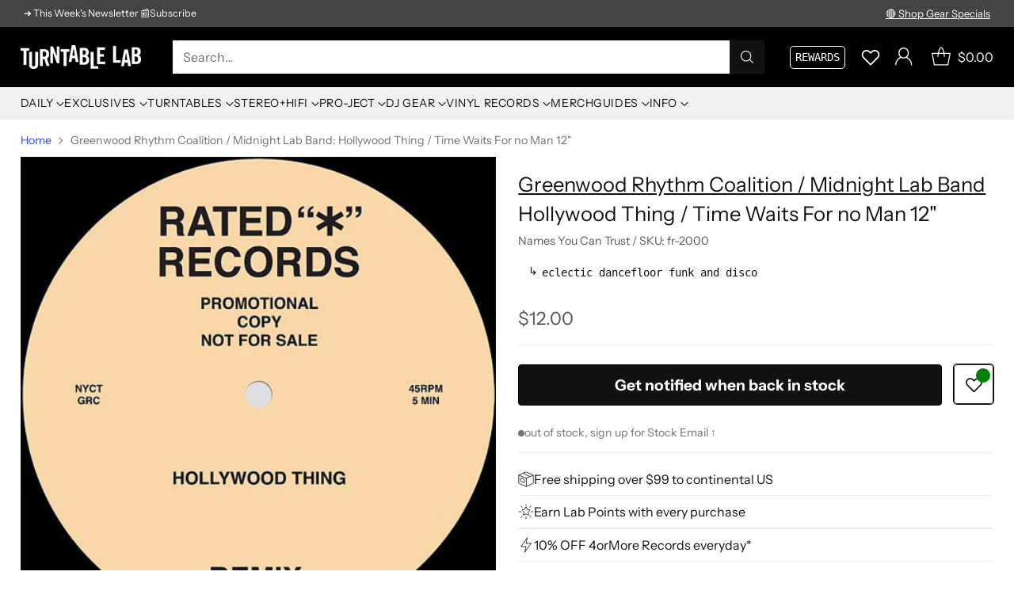

--- FILE ---
content_type: text/javascript; charset=utf-8
request_url: https://www.turntablelab.com/products/greenwood-rhythm-coalition-midnight-lab-band-hollywood-thing-time-waits-for-no-man-12.js
body_size: 768
content:
{"id":95713016,"title":"Greenwood Rhythm Coalition \/ Midnight Lab Band: Hollywood Thing \/ Time Waits For no Man 12\"","handle":"greenwood-rhythm-coalition-midnight-lab-band-hollywood-thing-time-waits-for-no-man-12","description":"\u003cp\u003e\n\u003ci\u003eSplit release from the GRC and the MLB\u003c\/i\u003e with smokin' remixes of their 2009 white label release of the same name. Up first is Greenwood Rhythm Coalition who funk out \"Hollywood Thing,\" with even more Hancock flavored bass, infectious squiggle synths and shuffling percussion to put that boogie in your body. A excellent way to set the party off on the good foot! The B-side continues the journey into funky spaces with the endless disco vibe of Midnight Lab Band's remix of \"Time Waits For No Man.\" That bassline keeps the groove on edge, while crisp drums and well placed synthwork keeps the mood sweet and fonkay. Quality as usual from Names You Can Trust with cool throwback spinner art reminiscent of those old school NY bootlegs. Recommended.\n\u003c\/p\u003e\n\n\u003cul\u003e\n  \u003cli\u003emusic label: Names You Can Trust 2012\u003c\/li\u003e\n\u003c\/ul\u003e\n\u003ch6\u003ereviewed by Von Bee 07\/2012\n\u003c\/h6\u003e\n.","published_at":"2012-07-02T17:43:47-04:00","created_at":"2012-07-02T17:43:47-04:00","vendor":"Greenwood Rhythm Coalition \/ Midnight Lab Band","type":"_music-FUNK","tags":["recommended"],"price":1200,"price_min":1200,"price_max":1200,"available":false,"price_varies":false,"compare_at_price":null,"compare_at_price_min":0,"compare_at_price_max":0,"compare_at_price_varies":false,"variants":[{"id":224060120,"title":"12\" Vinyl","option1":"12\" Vinyl","option2":null,"option3":null,"sku":"fr-2000","requires_shipping":true,"taxable":true,"featured_image":null,"available":false,"name":"Greenwood Rhythm Coalition \/ Midnight Lab Band: Hollywood Thing \/ Time Waits For no Man 12\" - 12\" Vinyl","public_title":"12\" Vinyl","options":["12\" Vinyl"],"price":1200,"weight":318,"compare_at_price":null,"inventory_quantity":0,"inventory_management":"shopify","inventory_policy":"deny","barcode":"24060120","quantity_rule":{"min":1,"max":null,"increment":1},"quantity_price_breaks":[],"requires_selling_plan":false,"selling_plan_allocations":[]}],"images":["\/\/cdn.shopify.com\/s\/files\/1\/0105\/4542\/products\/grcmidnitelab-hollywoodthin.jpg?v=1759254302"],"featured_image":"\/\/cdn.shopify.com\/s\/files\/1\/0105\/4542\/products\/grcmidnitelab-hollywoodthin.jpg?v=1759254302","options":[{"name":"title","position":1,"values":["12\" Vinyl"]}],"url":"\/products\/greenwood-rhythm-coalition-midnight-lab-band-hollywood-thing-time-waits-for-no-man-12","media":[{"alt":"Greenwood Rhythm Coalition \/ Midnight Lab Band: Hollywood Thing \/ Time Waits For no Man 12\"","id":3511844954,"position":1,"preview_image":{"aspect_ratio":1.0,"height":500,"width":500,"src":"https:\/\/cdn.shopify.com\/s\/files\/1\/0105\/4542\/products\/grcmidnitelab-hollywoodthin.jpg?v=1759254302"},"aspect_ratio":1.0,"height":500,"media_type":"image","src":"https:\/\/cdn.shopify.com\/s\/files\/1\/0105\/4542\/products\/grcmidnitelab-hollywoodthin.jpg?v=1759254302","width":500}],"requires_selling_plan":false,"selling_plan_groups":[]}